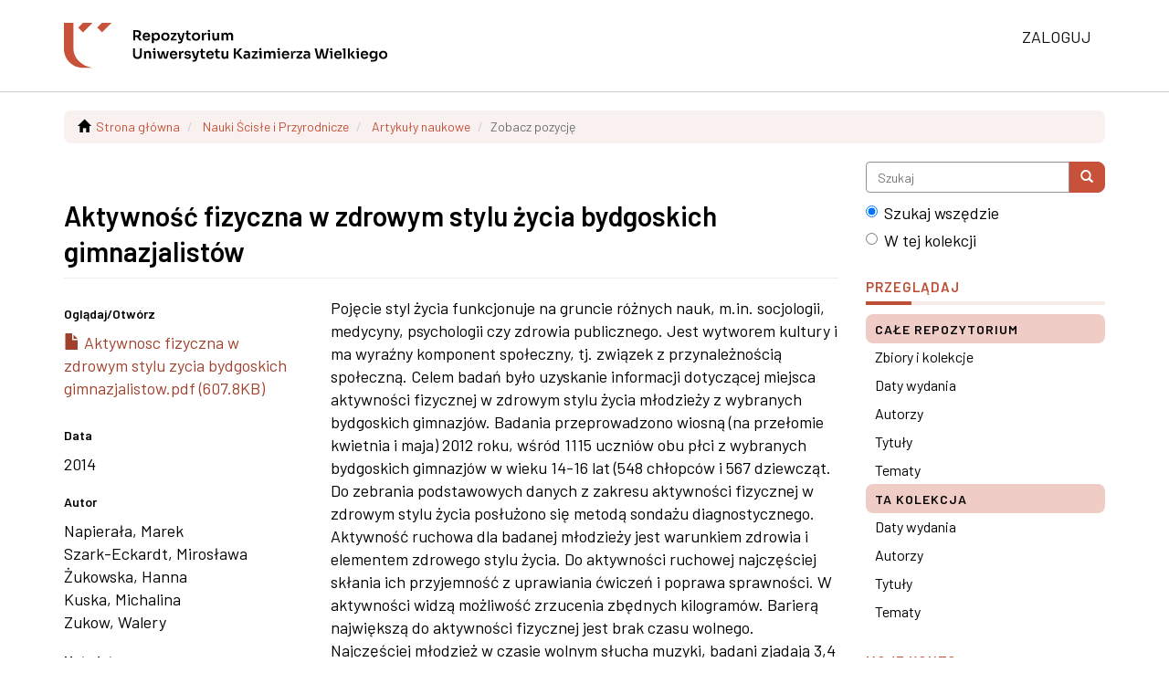

--- FILE ---
content_type: text/html;charset=utf-8
request_url: https://repozytorium.ukw.edu.pl/handle/item/1174
body_size: 5772
content:
<!DOCTYPE html>
            <!--[if lt IE 7]> <html class="no-js lt-ie9 lt-ie8 lt-ie7" lang="en"> <![endif]-->
            <!--[if IE 7]>    <html class="no-js lt-ie9 lt-ie8" lang="en"> <![endif]-->
            <!--[if IE 8]>    <html class="no-js lt-ie9" lang="en"> <![endif]-->
            <!--[if gt IE 8]><!--> <html class="no-js" lang="en"> <!--<![endif]-->
            <head><META http-equiv="Content-Type" content="text/html; charset=UTF-8">
<meta content="text/html; charset=UTF-8" http-equiv="Content-Type">
<meta content="IE=edge,chrome=1" http-equiv="X-UA-Compatible">
<meta content="width=device-width,initial-scale=1" name="viewport">
<link rel="shortcut icon" href="/themes/Mirage2/images/favicon.ico">
<link rel="apple-touch-icon" href="/themes/Mirage2/images/apple-touch-icon.png">
<meta name="Generator" content="DSpace 6.3">
<link href="/themes/Mirage2/styles/main.css" rel="stylesheet">
<link href="/themes/Mirage2/styles/uczelnia.css" rel="stylesheet">
<link type="application/opensearchdescription+xml" rel="search" href="https://repozytorium.ukw.edu.pl:443/open-search/description.xml" title="DSpace">
<script>
                //Clear default text of empty text areas on focus
                function tFocus(element)
                {
                if (element.value == ' '){element.value='';}
                }
                //Clear default text of empty text areas on submit
                function tSubmit(form)
                {
                var defaultedElements = document.getElementsByTagName("textarea");
                for (var i=0; i != defaultedElements.length; i++){
                if (defaultedElements[i].value == ' '){
                defaultedElements[i].value='';}}
                }
                //Disable pressing 'enter' key to submit a form (otherwise pressing 'enter' causes a submission to start over)
                function disableEnterKey(e)
                {
                var key;

                if(window.event)
                key = window.event.keyCode;     //Internet Explorer
                else
                key = e.which;     //Firefox and Netscape

                if(key == 13)  //if "Enter" pressed, then disable!
                return false;
                else
                return true;
                }
            </script><!--[if lt IE 9]>
                <script src="/themes/Mirage2/vendor/html5shiv/dist/html5shiv.js"> </script>
                <script src="/themes/Mirage2/vendor/respond/dest/respond.min.js"> </script>
                <![endif]--><script src="/themes/Mirage2/vendor/modernizr/modernizr.js"> </script>
<title>Aktywność fizyczna w zdrowym stylu życia bydgoskich gimnazjalist&oacute;w - Repozytorium Uniwersytetu Kazimierza Wielkiego</title>
<link rel="schema.DCTERMS" href="http://purl.org/dc/terms/" />
<link rel="schema.DC" href="http://purl.org/dc/elements/1.1/" />
<meta name="DC.creator" content="Napierała, Marek" />
<meta name="DC.creator" content="Szark-Eckardt, Mirosława" />
<meta name="DC.creator" content="Żukowska, Hanna" />
<meta name="DC.creator" content="Kuska, Michalina" />
<meta name="DC.creator" content="Zukow, Walery" />
<meta name="DCTERMS.dateAccepted" content="2014-11-12T11:14:26Z" scheme="DCTERMS.W3CDTF" />
<meta name="DCTERMS.available" content="2014-11-12T11:14:26Z" scheme="DCTERMS.W3CDTF" />
<meta name="DCTERMS.issued" content="2014" scheme="DCTERMS.W3CDTF" />
<meta name="DCTERMS.bibliographicCitation" content="Journal of Health Sciences 2014; 4 (11): 11-32" xml:lang="en_US" />
<meta name="DC.identifier" content="http://repozytorium.ukw.edu.pl/handle/item/1174" scheme="DCTERMS.URI" />
<meta name="DC.description" content="Lifestyle concept works on the basis of various sciences, including sociology, medicine, psychology and public health. It is a product of culture and has a strong social component, ie. The relationship of social affiliation. The aim of the study was to obtain information regarding the place of physical activity in a healthy lifestyle of young people from Bydgoszcz selected middle schools. The study was conducted in spring (late April and early May), 2012, among 1115 students of both sexes from selected Bydgoszcz junior high aged 14-16 years (548 boys and 567 girls. To collect basic data on the physical activity in a healthy lifestyle method was used diagnostic survey. Physical activity for the young people is a prerequisite for health and part of a healthy lifestyle. For physical activity makes them the most pleasure from doing exercise and improve efficiency. The activity they see the opportunity to shed extra pounds. The biggest barrier to physical activity is the lack of free time. Frequently young people in their free time listening to music. Most often respondents eat 3.4 and 5 meals per day. Every day, eat vegetables and fruits 45.0% of girls and 34.0% boys. Reaction to stressful situations is listening to music." xml:lang="en_US" />
<meta name="DCTERMS.abstract" content="Pojęcie styl życia funkcjonuje na gruncie różnych nauk, m.in. socjologii, medycyny, psychologii czy zdrowia publicznego. Jest wytworem kultury i ma wyraźny komponent społeczny, tj. związek z przynależnością społeczną. Celem badań było uzyskanie informacji dotyczącej miejsca aktywności fizycznej w zdrowym stylu życia młodzieży z wybranych bydgoskich gimnazjów. Badania przeprowadzono wiosną (na przełomie kwietnia i maja) 2012 roku, wśród 1115 uczniów obu płci z wybranych bydgoskich gimnazjów w wieku 14-16 lat (548 chłopców i 567 dziewcząt. Do zebrania podstawowych danych z zakresu aktywności fizycznej w zdrowym stylu życia posłużono się metodą sondażu diagnostycznego. Aktywność ruchowa dla badanej młodzieży jest warunkiem zdrowia i elementem zdrowego stylu życia. Do aktywności ruchowej najczęściej skłania ich przyjemność z uprawiania ćwiczeń i poprawa sprawności. W aktywności widzą możliwość zrzucenia zbędnych kilogramów. Barierą największą do aktywności fizycznej jest brak czasu wolnego. Najczęściej młodzież w czasie wolnym słucha muzyki, badani zjadają 3,4 i 5 posiłków dziennie. Codziennie spożywa warzywa i owoce 45,0% dziewcząt i 34,0% chłopców. Reakcją na sytuacje stresowe jest słuchanie muzyki." xml:lang="en_US" />
<meta name="DC.language" content="pl" xml:lang="en_US" scheme="DCTERMS.RFC1766" />
<meta name="DC.rights" content="Uznanie autorstwa-Użycie niekomercyjne-Na tych samych warunkach 3.0 Polska" xml:lang="*" />
<meta name="DC.rights" content="http://creativecommons.org/licenses/by-nc-sa/3.0/pl/" xml:lang="*" scheme="DCTERMS.URI" />
<meta name="DC.subject" content="młodzież gimnazjalna" xml:lang="en_US" />
<meta name="DC.subject" content="aktywność ruchowa" xml:lang="en_US" />
<meta name="DC.subject" content="zdrowy styl życia" xml:lang="en_US" />
<meta name="DC.subject" content="youth gymnasium" xml:lang="en_US" />
<meta name="DC.subject" content="physical activity" xml:lang="en_US" />
<meta name="DC.subject" content="healthy lifestyle" xml:lang="en_US" />
<meta name="DC.title" content="Aktywność fizyczna w zdrowym stylu życia bydgoskich gimnazjalistów" xml:lang="en_US" />
<meta name="DCTERMS.alternative" content="Physical activity a healthy lifestyle in junior high school in Bydgoszcz" xml:lang="en_US" />
<meta name="DC.type" content="Article" xml:lang="en_US" />
<meta content="młodzież gimnazjalna; aktywność ruchowa; zdrowy styl życia; youth gymnasium; physical activity; healthy lifestyle; Article" name="citation_keywords">
<meta content="Aktywność fizyczna w zdrowym stylu życia bydgoskich gimnazjalist&oacute;w" name="citation_title">
<meta content="pl" name="citation_language">
<meta content="Napierała, Marek" name="citation_author">
<meta content="Szark-Eckardt, Mirosława" name="citation_author">
<meta content="Żukowska, Hanna" name="citation_author">
<meta content="Kuska, Michalina" name="citation_author">
<meta content="Zukow, Walery" name="citation_author">
<meta content="https://repozytorium.ukw.edu.pl///bitstream/item/1174/1/Aktywnosc%20fizyczna%20w%20zdrowym%20stylu%20zycia%20bydgoskich%20gimnazjalistow.pdf" name="citation_pdf_url">
<meta content="2014" name="citation_date">
<meta content="https://repozytorium.ukw.edu.pl///handle/item/1174" name="citation_abstract_html_url">
</head><body>
<header>
<div role="navigation" class="navbar navbar-default navbar-static-top">
<div class="container">
<div class="navbar-header">
<button data-toggle="offcanvas" class="navbar-toggle" type="button"><span class="sr-only">Menu nawigacja</span><span class="icon-bar"></span><span class="icon-bar"></span><span class="icon-bar"></span></button><a class="navbar-brand" href="/"><img alt="Repozytorium Uniwersytetu Kazimierza Wielkiego w Bydgoszczy" src="/themes/Mirage2/images/uczelnia-naglowek.svg"></a>
<div class="navbar-header pull-right visible-xs hidden-sm hidden-md hidden-lg">
<ul class="nav nav-pills pull-left ">
<li>
<form method="get" action="/login" style="display: inline">
<button class="navbar-toggle navbar-link"><span class="sr-only">Zaloguj się</span><b aria-hidden="true" class="visible-xs glyphicon glyphicon-user"></b></button>
</form>
</li>
</ul>
</div>
</div>
<div class="navbar-header pull-right hidden-xs">
<ul class="nav navbar-nav pull-left"></ul>
<ul class="nav navbar-nav pull-left">
<li>
<a href="/login"><span class="hidden-xs">Zaloguj</span></a>
</li>
</ul>
<button type="button" class="navbar-toggle visible-sm" data-toggle="offcanvas"><span class="sr-only">Menu nawigacja</span><span class="icon-bar"></span><span class="icon-bar"></span><span class="icon-bar"></span></button>
</div>
</div>
</div>
</header>
<div class="trail-wrapper hidden-print">
<div class="container">
<div class="row">
<div class="col-xs-12">
<div class="breadcrumb dropdown visible-xs">
<a data-toggle="dropdown" class="dropdown-toggle" role="button" href="#" id="trail-dropdown-toggle">Zobacz pozycję&nbsp;<b class="caret"></b></a>
<ul aria-labelledby="trail-dropdown-toggle" role="menu" class="dropdown-menu">
<li role="presentation">
<a role="menuitem" href="/"><i aria-hidden="true" class="glyphicon glyphicon-home"></i>&nbsp;
                        Strona gł&oacute;wna</a>
</li>
<li role="presentation">
<a role="menuitem" href="/handle/item/8">Nauki Ścisłe i Przyrodnicze</a>
</li>
<li role="presentation">
<a role="menuitem" href="/handle/item/52">Artykuły naukowe</a>
</li>
<li role="presentation" class="disabled">
<a href="#" role="menuitem">Zobacz pozycję</a>
</li>
</ul>
</div>
<ul class="breadcrumb hidden-xs">
<li>
<i aria-hidden="true" class="glyphicon glyphicon-home"></i>&nbsp;
            <a href="/">Strona gł&oacute;wna</a>
</li>
<li>
<a href="/handle/item/8">Nauki Ścisłe i Przyrodnicze</a>
</li>
<li>
<a href="/handle/item/52">Artykuły naukowe</a>
</li>
<li class="active">Zobacz pozycję</li>
</ul>
</div>
</div>
</div>
</div>
<div class="hidden" id="no-js-warning-wrapper">
<div id="no-js-warning">
<div class="notice failure">JavaScript is disabled for your browser. Some features of this site may not work without it.</div>
</div>
</div>
<div class="container" id="main-container">
<div class="row row-offcanvas row-offcanvas-right">
<div class="horizontal-slider clearfix">
<div class="col-xs-12 col-sm-12 col-md-9 main-content">
<div>
<div id="aspect_artifactbrowser_ItemViewer_div_item-view" class="ds-static-div primary">
<!-- External Metadata URL: cocoon://metadata/handle/item/1174/mets.xml-->
<div class="item-summary-view-metadata">
<h2 class="page-header first-page-header">Aktywność fizyczna w zdrowym stylu życia bydgoskich gimnazjalist&oacute;w</h2>
<div class="row">
<div class="col-sm-4">
<div class="row">
<div class="col-xs-6 col-sm-12">
<div class="thumbnail">
<img alt="Thumbnail" class="img-thumbnail" data-src="holder.js/100%x80/text:No Thumbnail"></div>
</div>
<div class="col-xs-6 col-sm-12">
<div class="item-page-field-wrapper table word-break">
<h5>Oglądaj/<wbr></wbr>Otw&oacute;rz</h5>
<div>
<a href="/bitstream/handle/item/1174/Aktywnosc%20fizyczna%20w%20zdrowym%20stylu%20zycia%20bydgoskich%20gimnazjalistow.pdf?sequence=1&isAllowed=y"><i aria-hidden="true" class="glyphicon  glyphicon-file"></i> Aktywnosc fizyczna w zdrowym stylu zycia bydgoskich gimnazjalistow.pdf (607.8KB)</a>
</div>
</div>
</div>
</div>
<div class="simple-item-view-date word-break item-page-field-wrapper table">
<h5>Data</h5>2014</div>
<div class="simple-item-view-authors item-page-field-wrapper table">
<h5>Autor</h5>
<div>Napierała, Marek</div>
<div>Szark-Eckardt, Mirosława</div>
<div>Żukowska, Hanna</div>
<div>Kuska, Michalina</div>
<div>Zukow, Walery</div>
</div>
<div class="simple-item-view-show-full item-page-field-wrapper table">
<h5>Metadata</h5>
<a href="/handle/item/1174?show=full">Pokaż pełny rekord</a>
</div>
</div>
<div class="col-sm-8">
<div class="simple-item-view-description item-page-field-wrapper table">
<h5 class="visible-xs">Streszczenie</h5>
<div>Pojęcie styl życia funkcjonuje na gruncie r&oacute;żnych nauk, m.in. socjologii, medycyny, psychologii czy zdrowia publicznego. Jest wytworem kultury i ma wyraźny komponent społeczny, tj. związek z przynależnością społeczną. Celem badań było uzyskanie informacji dotyczącej miejsca aktywności fizycznej w zdrowym stylu życia młodzieży z wybranych bydgoskich gimnazj&oacute;w. Badania przeprowadzono wiosną (na przełomie kwietnia i maja) 2012 roku, wśr&oacute;d 1115 uczni&oacute;w obu płci z wybranych bydgoskich gimnazj&oacute;w w wieku 14-16 lat (548 chłopc&oacute;w i 567 dziewcząt. Do zebrania podstawowych danych z zakresu aktywności fizycznej w zdrowym stylu życia posłużono się metodą sondażu diagnostycznego. Aktywność ruchowa dla badanej młodzieży jest warunkiem zdrowia i elementem zdrowego stylu życia. Do aktywności ruchowej najczęściej skłania ich przyjemność z uprawiania ćwiczeń i poprawa sprawności. W aktywności widzą możliwość zrzucenia zbędnych kilogram&oacute;w. Barierą największą do aktywności fizycznej jest brak czasu wolnego. Najczęściej młodzież w czasie wolnym słucha muzyki, badani zjadają 3,4 i 5 posiłk&oacute;w dziennie. Codziennie spożywa warzywa i owoce 45,0% dziewcząt i 34,0% chłopc&oacute;w. Reakcją na sytuacje stresowe jest słuchanie muzyki.</div>
</div>
<div class="simple-item-view-uri item-page-field-wrapper table">
<h5>URI</h5>
<span><a href="http://repozytorium.ukw.edu.pl/handle/item/1174">http://repozytorium.ukw.edu.pl/handle/item/1174</a></span>
</div>
<div class="simple-item-view-collections item-page-field-wrapper table">
<h5>Collections</h5>
<ul class="ds-referenceSet-list">
<!-- External Metadata URL: cocoon://metadata/handle/item/52/mets.xml-->
<li>
<a href="/handle/item/52">Artykuły naukowe</a> [299]</li>
</ul>
</div>
</div>
</div>
</div>
<div class="license-info table">
<p>Z tą pozycją powiązane są następujące pliki licencyjne:</p>
<ul class="list-unstyled">
<li>
<a href="">Creative Commons</a>
</li>
</ul>
</div>
</div>
<div class="row" about="http://repozytorium.ukw.edu.pl/handle/item/1174">
<div class="col-sm-3 col-xs-12">
<a title="Uznanie autorstwa-Użycie niekomercyjne-Na tych samych warunkach 3.0 Polska" alt="Uznanie autorstwa-Użycie niekomercyjne-Na tych samych warunkach 3.0 Polska" href="http://creativecommons.org/licenses/by-nc-sa/3.0/pl/" rel="license"><img class="img-responsive" src="/themes/Mirage2//images/creativecommons/cc-by-nc-sa.png" alt="Uznanie autorstwa-Użycie niekomercyjne-Na tych samych warunkach 3.0 Polska"></a>
</div>
<div class="col-sm-8">
<span>Poza zaznaczonymi wyjątkami, licencja tej pozycji opisana jest jako Uznanie autorstwa-Użycie niekomercyjne-Na tych samych warunkach 3.0 Polska</span>
</div>
</div>
</div>
<div class="visible-xs visible-sm">
<footer>
<div class="row">
<hr>
<div class="col-xs-7 col-sm-8">
<div>
<a target="_blank" href="https://biblioteka.ukw.edu.pl">Biblioteka Uniwersytetu Kazimierza Wielkiego</a>
</div>
<div class="hidden-print">
<a href="/contact">Kontakt z nami</a> | <a href="/feedback">Wyślij uwagi</a> | <a href="/page/deklaracja-dostepnosci">Deklaracja dostępności</a>
</div>
</div>
<div class="col-xs-5 col-sm-4 hidden-print">
<div class="pull-right">
                            
                            Biblioteka Uniwersytetu Kazimierza Wielkiego<br>
                            ul. Karola Szymanowskiego 3<br>
                            85-074 Bydgoszcz
                        </div>
</div>
</div>
<a class="hidden" href="/htmlmap">&nbsp;</a>
<p>&nbsp;</p>
</footer>
</div>
</div>
<div role="navigation" id="sidebar" class="col-xs-6 col-sm-3 sidebar-offcanvas">
<div class="word-break hidden-print" id="ds-options">
<div class="ds-option-set" id="ds-search-option">
<form method="post" class="" id="ds-search-form" action="/discover">
<fieldset>
<div class="input-group">
<input placeholder="Szukaj" type="text" class="ds-text-field form-control" name="query"><span class="input-group-btn"><button title="Szukaj" class="ds-button-field btn btn-primary"><span aria-hidden="true" class="glyphicon glyphicon-search"></span></button></span>
</div>
<div class="radio">
<label><input checked value="" name="scope" type="radio" id="ds-search-form-scope-all">Szukaj wszędzie</label>
</div>
<div class="radio">
<label><input name="scope" type="radio" id="ds-search-form-scope-container" value="item/52">W tej kolekcji</label>
</div>
</fieldset>
</form>
</div>
<h2 class="ds-option-set-head  h6">Przeglądaj</h2>
<div id="aspect_viewArtifacts_Navigation_list_browse" class="list-group">
<a class="list-group-item active"><span class="h5 list-group-item-heading  h5">Całe repozytorium</span></a><a href="/community-list" class="list-group-item ds-option">Zbiory i kolekcje </a><a href="/browse?type=dateissued" class="list-group-item ds-option">Daty wydania</a><a href="/browse?type=author" class="list-group-item ds-option">Autorzy</a><a href="/browse?type=title" class="list-group-item ds-option">Tytuły</a><a href="/browse?type=subject" class="list-group-item ds-option">Tematy</a><a class="list-group-item active"><span class="h5 list-group-item-heading  h5">Ta kolekcja</span></a><a href="/handle/item/52/browse?type=dateissued" class="list-group-item ds-option">Daty wydania</a><a href="/handle/item/52/browse?type=author" class="list-group-item ds-option">Autorzy</a><a href="/handle/item/52/browse?type=title" class="list-group-item ds-option">Tytuły</a><a href="/handle/item/52/browse?type=subject" class="list-group-item ds-option">Tematy</a>
</div>
<h2 class="ds-option-set-head  h6">Moje konto</h2>
<div id="aspect_viewArtifacts_Navigation_list_account" class="list-group">
<a href="/login" class="list-group-item ds-option">Zaloguj</a><a href="/register" class="list-group-item ds-option">Zarejestruj</a>
</div>
<div id="aspect_viewArtifacts_Navigation_list_context" class="list-group"></div>
<div id="aspect_viewArtifacts_Navigation_list_administrative" class="list-group"></div>
<div id="aspect_discovery_Navigation_list_discovery" class="list-group"></div>
<h2 class="ds-option-set-head  h6">Statystyki</h2>
<div id="aspect_statistics_Navigation_list_statistics" class="list-group">
<a href="/handle/item/1174/statistics" class="list-group-item ds-option">Przejrzyj statystyki użycia</a>
</div>
<div>
<h2 class="ds-option-set-head h6">Informacje</h2>
<div class="ds-option-set list-group" id="ds-info-option">
<a class="list-group-item" href="/page/deklaracja-dostepnosci">Deklaracja dostępności</a><a class="list-group-item" href="/page/polityka">Zasady udostępniania</a><a class="list-group-item" href="/page/aspektyprawne">Aspekty prawne</a><a class="list-group-item" href="/page/instrukcja">Jak dodać publikację</a><a class="list-group-item" href="https://openpolicyfinder.jisc.ac.uk/">Sprawdź politykę wydawcy</a>
</div>
</div>
</div>
</div>
</div>
</div>
<div class="hidden-xs hidden-sm">
<footer>
<div class="row">
<hr>
<div class="col-xs-7 col-sm-8">
<div>
<a target="_blank" href="https://biblioteka.ukw.edu.pl">Biblioteka Uniwersytetu Kazimierza Wielkiego</a>
</div>
<div class="hidden-print">
<a href="/contact">Kontakt z nami</a> | <a href="/feedback">Wyślij uwagi</a> | <a href="/page/deklaracja-dostepnosci">Deklaracja dostępności</a>
</div>
</div>
<div class="col-xs-5 col-sm-4 hidden-print">
<div class="pull-right">
                            
                            Biblioteka Uniwersytetu Kazimierza Wielkiego<br>
                            ul. Karola Szymanowskiego 3<br>
                            85-074 Bydgoszcz
                        </div>
</div>
</div>
<a class="hidden" href="/htmlmap">&nbsp;</a>
<p>&nbsp;</p>
</footer>
</div>
</div>
<script type="text/javascript">
                         if(typeof window.publication === 'undefined'){
                            window.publication={};
                          };
                        window.publication.contextPath= '';window.publication.themePath= '/themes/Mirage2/';</script><script>if(!window.DSpace){window.DSpace={};}window.DSpace.context_path='';window.DSpace.theme_path='/themes/Mirage2/';</script><script src="/themes/Mirage2/scripts/theme.js"> </script>
</body></html>
